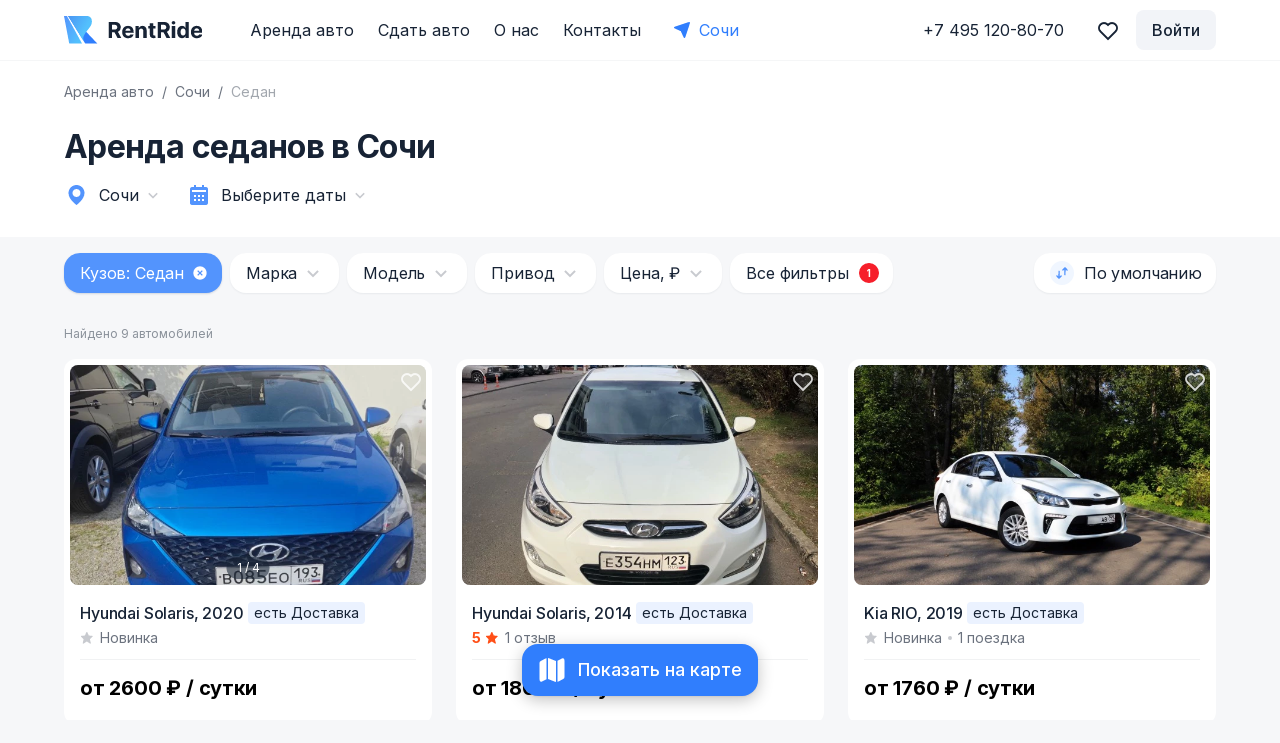

--- FILE ---
content_type: application/javascript; charset=UTF-8
request_url: https://rentride.ru/_nuxt/13a0415.modern.js
body_size: 1911
content:
!function(e){function r(data){for(var r,n,c=data[0],d=data[1],l=data[2],i=0,h=[];i<c.length;i++)n=c[i],Object.prototype.hasOwnProperty.call(f,n)&&f[n]&&h.push(f[n][0]),f[n]=0;for(r in d)Object.prototype.hasOwnProperty.call(d,r)&&(e[r]=d[r]);for(v&&v(data);h.length;)h.shift()();return o.push.apply(o,l||[]),t()}function t(){for(var e,i=0;i<o.length;i++){for(var r=o[i],t=!0,n=1;n<r.length;n++){var d=r[n];0!==f[d]&&(t=!1)}t&&(o.splice(i--,1),e=c(c.s=r[0]))}return e}var n={},f={107:0},o=[];function c(r){if(n[r])return n[r].exports;var t=n[r]={i:r,l:!1,exports:{}};return e[r].call(t.exports,t,t.exports,c),t.l=!0,t.exports}c.e=function(e){var r=[],t=f[e];if(0!==t)if(t)r.push(t[2]);else{var n=new Promise((function(r,n){t=f[e]=[r,n]}));r.push(t[2]=n);var o,script=document.createElement("script");script.charset="utf-8",script.timeout=120,c.nc&&script.setAttribute("nonce",c.nc),script.src=function(e){return c.p+""+{0:"ff21865",1:"98e3da9",2:"92caf37",3:"831180b",4:"c282b2c",5:"f54a024",6:"704178e",7:"e4677cf",8:"3dfd73b",9:"32f8cb7",10:"5915069",11:"57502f9",12:"be92af9",13:"ba74efc",14:"ed6bf76",15:"26f3bc9",16:"02bb729",17:"8263a17",18:"d77e2d9",19:"e949b75",20:"e1dc0ec",21:"81e1e56",22:"ebbb9b1",23:"3d5e030",24:"5ff34bb",25:"e68fc0d",26:"66bb2d4",27:"f920ff7",28:"e366fe5",31:"f974700",32:"ef5bae7",33:"3c3ee16",34:"a8158b7",35:"4141717",36:"b01de15",37:"be68be3",38:"0ae0302",39:"c1490cc",40:"2c180db",41:"b12a3cf",42:"a37e989",43:"716c907",44:"d25d078",45:"b208814",46:"4769eed",47:"97bd2b3",48:"75b21b8",49:"5bcb2fe",50:"f1a80a0",51:"6b0eaeb",52:"557ae94",53:"1361573",54:"0d302ab",55:"8d6c39f",56:"a3e9497",57:"f768604",58:"b62e0ed",59:"25065f5",60:"33c6d3d",61:"dd93f47",62:"5de0703",63:"5de5cea",64:"30f98a7",65:"0a9599d",66:"313b404",67:"22fc790",68:"abc96d1",69:"92e0e3e",70:"4d53340",71:"8a196cd",72:"3fb3774",73:"74abab5",74:"2473e65",75:"ddcf571",76:"89133d1",77:"f811ade",78:"35f3a92",79:"1bb0374",80:"a78956b",81:"b790a1d",82:"1030fb9",83:"817bb52",84:"d6940fa",85:"8968fbd",86:"b63f734",87:"895187c",88:"89686ed",89:"1d9ee96",90:"458f117",91:"99e4223",92:"e8e8e81",93:"ffaf1e0",94:"1698f28",95:"28d4ee5",96:"cf1103d",97:"f231147",98:"c0b7ef1",99:"30ed30a",100:"0878067",101:"d16b710",102:"ff8ca02",103:"f0bcc9a",104:"c4ea5a2",105:"1058bd6",106:"038af69",109:"de1270f",110:"7ba0ed0"}[e]+".modern.js"}(e);var d=new Error;o=function(r){script.onerror=script.onload=null,clearTimeout(l);var t=f[e];if(0!==t){if(t){var n=r&&("load"===r.type?"missing":r.type),o=r&&r.target&&r.target.src;d.message="Loading chunk "+e+" failed.\n("+n+": "+o+")",d.name="ChunkLoadError",d.type=n,d.request=o,t[1](d)}f[e]=void 0}};var l=setTimeout((function(){o({type:"timeout",target:script})}),12e4);script.onerror=script.onload=o,document.head.appendChild(script)}return Promise.all(r)},c.m=e,c.c=n,c.d=function(e,r,t){c.o(e,r)||Object.defineProperty(e,r,{enumerable:!0,get:t})},c.r=function(e){"undefined"!=typeof Symbol&&Symbol.toStringTag&&Object.defineProperty(e,Symbol.toStringTag,{value:"Module"}),Object.defineProperty(e,"__esModule",{value:!0})},c.t=function(e,r){if(1&r&&(e=c(e)),8&r)return e;if(4&r&&"object"==typeof e&&e&&e.__esModule)return e;var t=Object.create(null);if(c.r(t),Object.defineProperty(t,"default",{enumerable:!0,value:e}),2&r&&"string"!=typeof e)for(var n in e)c.d(t,n,function(r){return e[r]}.bind(null,n));return t},c.n=function(e){var r=e&&e.__esModule?function(){return e.default}:function(){return e};return c.d(r,"a",r),r},c.o=function(object,e){return Object.prototype.hasOwnProperty.call(object,e)},c.p="/_nuxt/",c.oe=function(e){throw console.error(e),e};var d=window.webpackJsonp=window.webpackJsonp||[],l=d.push.bind(d);d.push=r,d=d.slice();for(var i=0;i<d.length;i++)r(d[i]);var v=l;t()}([]);

--- FILE ---
content_type: text/plain; charset=UTF-8
request_url: https://api.rentride.ru:6001/socket.io/?EIO=3&transport=polling&t=PlXguDr
body_size: 176
content:
97:0{"sid":"nxDrcl5PCQ68tJEuAAFR","upgrades":["websocket"],"pingInterval":25000,"pingTimeout":20000}2:40